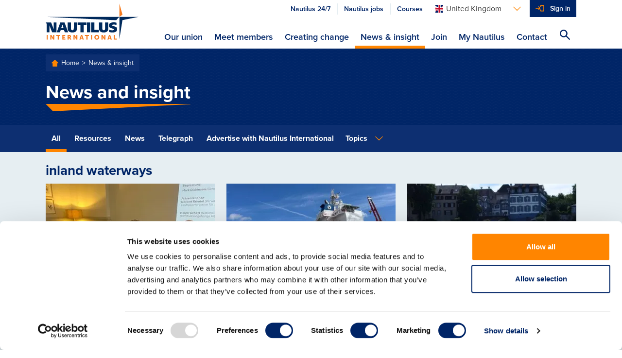

--- FILE ---
content_type: text/html; charset=utf-8
request_url: https://www.nautilusint.org/en/news-insight/?tag=inland%20waterways
body_size: 12543
content:

<!DOCTYPE html>
<html lang="en">
<head>
    <title>News &amp; insight - Nautilus International</title>
    <!-- Favicons-->
        <link rel="apple-touch-icon" sizes="180x180" href="/apple-touch-icon.png">
        <link rel="icon" type="image/png" sizes="32x32" href="/favicon-32x32.png">
        <link rel="icon" type="image/png" sizes="16x16" href="/favicon-16x16.png">

    <link rel="manifest" href="/manifest.json">
    <link rel="mask-icon" href="/safari-pinned-tab.svg" color="#ff8500">
    <meta name="msapplication-TileColor" content="#da532c">
    <meta name="theme-color" content="#ffffff">
    <!--https://blog.kissmetrics.com/open-graph-meta-tags/-->
    <meta property="og:title" content="News &amp; insight - Nautilus International">
    <meta name="twitter:title" content="News &amp; insight - Nautilus International">
    <meta name="title" content="News &amp; insight - Nautilus International">
    <meta property="og:url" content="https://www.nautilusint.org/en/news-insight/">
    <meta name="twitter:card" content="summary">
    <meta name="twitter:url" content="https://www.nautilusint.org/en/news-insight/">

    <meta name="viewport" content="width=device-width, initial-scale=1.0" />
            <meta name="description" content="Keep up to date with everything happening at Nautilus and read our views on maritime issues.">
            <meta property="og:description" content="Keep up to date with everything happening at Nautilus and read our views on maritime issues.">
            <meta name="twitter:description" content="Keep up to date with everything happening at Nautilus and read our views on maritime issues.">
        <!--default to website-->
        <meta property="og:type" content="website">
            <meta property="og:image" content="https://res.cloudinary.com/nautilus-international/image/upload/f_auto,q_auto,dpr_auto,c_fill,w_1200,h_627/v1692714376/ukbc_danny_mcgowan_itf_michal_rozworski _podcast_2022_0194_credit_brad_wakefield_web.jpg">

    <!-- EPiServer Header Resources -->
    
    <!-- Main stylesheet -->
        <link rel="stylesheet" href="/Static/Nautilus/css/style.css?version=2026.1.12.2">
        <!-- Fastest webfont loading in the west :) -->
    <script>
        if (window.localStorage && window.localStorage._tk_cache) {
            document.documentElement.classList.add('wf-active');
            var script = document.createElement('script');
            script.innerHTML = localStorage._tk_cache + ";(function () {var timeout = setTimeout(function () {document.documentElement.classList.remove('wf-active');}, 300); Typekit.load({ async: false, active: function () { clearTimeout(timeout); }});})();";
            document.head.appendChild(script);
        }
        window._tk_onload = function () {
            var req = new XMLHttpRequest()
            req.addEventListener("load", function () {
                window.localStorage._tk_cache = this.responseText;
            });
            req.open("GET", "https://use.typekit.net/rmo8orz.js");
            req.send();
        };
    </script>
    <script async="" src="https://use.typekit.net/rmo8orz.js" onload="Typekit.load({ async: true, loading: window._tk_onload })"></script>

    
    <link href="https://www.nautilusint.org/en/news-insight/" rel="canonical" />
    <link href="https://www.nautilusint.org/en/news-insight/" hreflang="en" rel="alternate" /><link href="https://www.nautilusint.org/ch/nachrichten-einblicke/" hreflang="de" rel="alternate" /><link href="https://www.nautilusint.org/nl/nieuws-achtergrondinfo/" hreflang="nl" rel="alternate" />

<!-- Google Tag Manager -->
<script>(function(w,d,s,l,i){w[l]=w[l]||[];w[l].push({'gtm.start':
new Date().getTime(),event:'gtm.js'});var f=d.getElementsByTagName(s)[0],
j=d.createElement(s),dl=l!='dataLayer'?'&l='+l:'';j.async=true;j.src=
'https://www.googletagmanager.com/gtm.js?id='+i+dl;f.parentNode.insertBefore(j,f);
})(window,document,'script','dataLayer','GTM-MMRZDKB');</script>
<!-- End Google Tag Manager --><script type="text/javascript">var appInsights=window.appInsights||function(config){function t(config){i[config]=function(){var t=arguments;i.queue.push(function(){i[config].apply(i,t)})}}var i={config:config},u=document,e=window,o="script",s="AuthenticatedUserContext",h="start",c="stop",l="Track",a=l+"Event",v=l+"Page",r,f;setTimeout(function(){var t=u.createElement(o);t.src=config.url||"https://js.monitor.azure.com/scripts/a/ai.0.js";u.getElementsByTagName(o)[0].parentNode.appendChild(t)});try{i.cookie=u.cookie}catch(y){}for(i.queue=[],r=["Event","Exception","Metric","PageView","Trace","Dependency"];r.length;)t("track"+r.pop());return t("set"+s),t("clear"+s),t(h+a),t(c+a),t(h+v),t(c+v),t("flush"),config.disableExceptionTracking||(r="onerror",t("_"+r),f=e[r],e[r]=function(config,t,u,e,o){var s=f&&f(config,t,u,e,o);return s!==!0&&i["_"+r](config,t,u,e,o),s}),i}({instrumentationKey:"9850a4d2-6157-4c9d-8e2a-b28c86d5aee0",sdkExtension:"a"});window.appInsights=appInsights;appInsights.queue&&appInsights.queue.length===0&&appInsights.trackPageView();</script></head>
<body data-cloudinary="nautilus-international" data-editmode="False" data-search="/en/search/AutoComplete">

<!-- Google Tag Manager (noscript) -->
<noscript><iframe src="https://www.googletagmanager.com/ns.html?id=GTM-MMRZDKB"
height="0" width="0" style="display:none;visibility:hidden"></iframe></noscript>
<!-- End Google Tag Manager (noscript) -->
        <!-- Current Version: 2026.1.12.2 -->
    
    



<header class="c-site-header">
    <a class="c-skip-links" href="#main-content">Skip to main content</a>
    <div class="o-container">
        <div class="o-layout">
            <div class="o-layout__item c-site-header__bar">
                <a class="c-site-header__logo" href="/en/" >
                            <img src="/Static/Nautilus/img/site-logo.svg" width="192" height="76" alt="Nautilus International Maritime Union" />
                </a>

                <div class="c-site-header__right">
                        <div class="c-site-header__actions">
                            <ul class="o-list-inline c-site-header__quicklinks js-site-header-quicklinks"></ul>



<div class="c-dropdown js-dropdown c-site-header__dropdown">

    <button class="c-dropdown__toggle js-dropdown-toggle c-dropdown__toggle--bare" id="languages-selector" aria-haspopup="true" aria-expanded="false" aria-label="Languages">
        <span class="u-sprite c-icon u-margin-right-tiny">
            <svg viewBox="0 0 1 1">
                <use xlink:href="/Static/Nautilus/img/icons.svg#icon-flag-en"></use>
            </svg>
        </span><span class="c-dropdown__toggle-text">United Kingdom</span><span class="u-sprite c-icon c-dropdown__toggle-icon">
            <svg viewBox="0 0 1 1">
                <use xlink:href="/Static/Nautilus/img/icons.svg#icon-chevron-down"></use>
            </svg>
        </span>
    </button>
    <ul class="c-dropdown__list js-dropdown-list" aria-labelledby="languages-selector">

            <li class="c-dropdown__item">

                <a class="c-dropdown__link" href="/en/ChangeLanguage/?languageId=en" data-qa="languageSelectorButton-en">

                    <span class="u-sprite c-icon u-margin-right-tiny">
                        <svg viewBox="0 0 1 1">
                            <use xlink:href="/Static/Nautilus/img/icons.svg#icon-flag-en"></use>
                        </svg>
                    </span>United Kingdom
                </a>
            </li>
            <li class="c-dropdown__item">

                <a class="c-dropdown__link" href="/en/ChangeLanguage/?languageId=nl" data-qa="languageSelectorButton-nl">

                    <span class="u-sprite c-icon u-margin-right-tiny">
                        <svg viewBox="0 0 1 1">
                            <use xlink:href="/Static/Nautilus/img/icons.svg#icon-flag-nl"></use>
                        </svg>
                    </span>Netherlands
                </a>
            </li>
            <li class="c-dropdown__item">

                <a class="c-dropdown__link" href="/en/ChangeLanguage/?languageId=de" data-qa="languageSelectorButton-ch">

                    <span class="u-sprite c-icon u-margin-right-tiny">
                        <svg viewBox="0 0 1 1">
                            <use xlink:href="/Static/Nautilus/img/icons.svg#icon-flag-ch"></use>
                        </svg>
                    </span>Switzerland
                </a>
            </li>
    </ul>
</div>


                            <button class="c-site-header__actions-item c-site-header__toggle-nav js-toggle-nav" aria-label="Toggle Navigation">
                                <span class="u-sprite c-icon">
                                    <svg viewBox="0 0 1 1">
                                        <use xmlns:xlink="http://www.w3.org/1999/xlink" xlink:href="/Static/Nautilus/img/icons.svg#icon-menu"></use>
                                    </svg>
                                </span>
                            </button>

                            <ul class="o-list-inline c-site-header__account-actions js-site-header-account-actions">
                                    <li class="c-primary-nav__item c-primary-nav__item--no-border js-user-account-action">
                                        <div class="c-primary-nav__actions u-bg-primary-blue">
                                            <a class="c-primary-nav__link c-primary-nav__link--login u-text-white" data-qa="headersigninbutton" href="/en/my-nautilus/sign-in/">Sign in</a>
                                        </div>
                                    </li>
                            </ul>
                        </div>


                    <div class="c-site-header__nav-container js-nav-container">
                        <nav class="c-primary-nav" role="navigation">
                            <ul class="o-list-bare c-primary-nav__list js-primary-nav-list">

                                <!-- Site navigation items -->

                                        <li class="c-primary-nav__item c-primary-nav__item--top ">
                                            <div class="c-primary-nav__actions">

                                                <a class="c-primary-nav__link c-primary-nav__link--top" href="/en/our-union/" accesskey="">
                                                    Our union
                                                </a>

                                                    <span class="u-sprite c-icon c-primary-nav__link-icon c-primary-nav__link-icon--after u-text-primary-orange js-subnav-toggle">
                                                        <svg viewBox="0 0 1 1">
                                                            <use xlink:href="/Static/Nautilus/img/icons.svg#icon-plus"></use>
                                                        </svg>
                                                    </span>
                                            </div>
                                                <div class="c-primary-nav__subnav">
                                                    <div class="o-container">
                                                        <div class="c-primary-nav__subnav-intro">
                                                            <p class="c-heading-charlie c-heading-swoosh u-text-white">Our union</p>
                                                            <p class="u-margin-bottom-none">Nautilus International is an independent, influential, global trade union and professional organisation, committed to delivering high quality, cost-effective services to members, and welfare support to necessitous seafarers, their dependants and other maritime professionals.</p>
                                                        </div>
                                                        <ul class="o-list-bare c-primary-nav__subnav-list">
                                                                    <li class="c-primary-nav__item c-primary-nav__subnav-item">
                                                                        <div class="c-primary-nav__actions">

                                                                            <a class="c-primary-nav__link c-primary-nav__subnav-link" href="/en/our-union/who-we-are/" accesskey="">
                                                                                Who we are
                                                                            </a>
                                                                        </div>
                                                                    </li>
                                                                    <li class="c-primary-nav__item c-primary-nav__subnav-item">
                                                                        <div class="c-primary-nav__actions">

                                                                            <a class="c-primary-nav__link c-primary-nav__subnav-link" href="/en/our-union/what-we-do/" accesskey="">
                                                                                What we do
                                                                            </a>
                                                                        </div>
                                                                    </li>
                                                                    <li class="c-primary-nav__item c-primary-nav__subnav-item">
                                                                        <div class="c-primary-nav__actions">

                                                                            <a class="c-primary-nav__link c-primary-nav__subnav-link" href="/en/our-union/where-we-work/" accesskey="">
                                                                                Where we work
                                                                            </a>
                                                                        </div>
                                                                    </li>
                                                        </ul>
                                                    </div>
                                                </div>
                                        </li>
                                        <li class="c-primary-nav__item c-primary-nav__item--top ">
                                            <div class="c-primary-nav__actions">

                                                <a class="c-primary-nav__link c-primary-nav__link--top" href="/en/meet-members/" accesskey="">
                                                    Meet members
                                                </a>

                                            </div>
                                        </li>
                                        <li class="c-primary-nav__item c-primary-nav__item--top ">
                                            <div class="c-primary-nav__actions">

                                                <a class="c-primary-nav__link c-primary-nav__link--top" href="/en/creating-change/" accesskey="">
                                                    Creating change
                                                </a>

                                                    <span class="u-sprite c-icon c-primary-nav__link-icon c-primary-nav__link-icon--after u-text-primary-orange js-subnav-toggle">
                                                        <svg viewBox="0 0 1 1">
                                                            <use xlink:href="/Static/Nautilus/img/icons.svg#icon-plus"></use>
                                                        </svg>
                                                    </span>
                                            </div>
                                                <div class="c-primary-nav__subnav">
                                                    <div class="o-container">
                                                        <div class="c-primary-nav__subnav-intro">
                                                            <p class="c-heading-charlie c-heading-swoosh u-text-white">Creating change</p>
                                                            <p class="u-margin-bottom-none">Nautilus works with members, the maritime community, national governments and international agencies to create change, which improves the lives of maritime professionals.</p>
                                                        </div>
                                                        <ul class="o-list-bare c-primary-nav__subnav-list">
                                                                    <li class="c-primary-nav__item c-primary-nav__subnav-item">
                                                                        <div class="c-primary-nav__actions">

                                                                            <a class="c-primary-nav__link c-primary-nav__subnav-link" href="/en/creating-change/campaigns/" accesskey="">
                                                                                Campaigns
                                                                            </a>
                                                                        </div>
                                                                    </li>
                                                                    <li class="c-primary-nav__item c-primary-nav__subnav-item">
                                                                        <div class="c-primary-nav__actions">

                                                                            <a class="c-primary-nav__link c-primary-nav__subnav-link" href="/en/creating-change/get-involved/" accesskey="">
                                                                                Get involved
                                                                            </a>
                                                                        </div>
                                                                    </li>
                                                                    <li class="c-primary-nav__item c-primary-nav__subnav-item">
                                                                        <div class="c-primary-nav__actions">

                                                                            <a class="c-primary-nav__link c-primary-nav__subnav-link" href="/en/creating-change/events/" accesskey="">
                                                                                Events
                                                                            </a>
                                                                        </div>
                                                                    </li>
                                                        </ul>
                                                    </div>
                                                </div>
                                        </li>
                                        <li class="c-primary-nav__item c-primary-nav__item--top is-active">
                                            <div class="c-primary-nav__actions">

                                                <a class="c-primary-nav__link c-primary-nav__link--top" href="/en/news-insight/" accesskey="">
                                                    News &amp; insight
                                                </a>

                                                    <span class="u-sprite c-icon c-primary-nav__link-icon c-primary-nav__link-icon--after u-text-primary-orange js-subnav-toggle">
                                                        <svg viewBox="0 0 1 1">
                                                            <use xlink:href="/Static/Nautilus/img/icons.svg#icon-plus"></use>
                                                        </svg>
                                                    </span>
                                            </div>
                                                <div class="c-primary-nav__subnav">
                                                    <div class="o-container">
                                                        <div class="c-primary-nav__subnav-intro">
                                                            <p class="c-heading-charlie c-heading-swoosh u-text-white">News &amp; insight</p>
                                                            <p class="u-margin-bottom-none">Keep up to date with everything happening at Nautilus and read our views on maritime issues.</p>
                                                        </div>
                                                        <ul class="o-list-bare c-primary-nav__subnav-list">
                                                                    <li class="c-primary-nav__item c-primary-nav__subnav-item">
                                                                        <div class="c-primary-nav__actions">

                                                                            <a class="c-primary-nav__link c-primary-nav__subnav-link" href="/en/news-insight/news/" accesskey="">
                                                                                News
                                                                            </a>
                                                                        </div>
                                                                    </li>
                                                                    <li class="c-primary-nav__item c-primary-nav__subnav-item">
                                                                        <div class="c-primary-nav__actions">

                                                                            <a class="c-primary-nav__link c-primary-nav__subnav-link" href="/en/news-insight/telegraph/" accesskey="">
                                                                                Telegraph
                                                                            </a>
                                                                        </div>
                                                                    </li>
                                                                    <li class="c-primary-nav__item c-primary-nav__subnav-item">
                                                                        <div class="c-primary-nav__actions">

                                                                            <a class="c-primary-nav__link c-primary-nav__subnav-link" href="/en/news-insight/resources/" accesskey="">
                                                                                Resources
                                                                            </a>
                                                                        </div>
                                                                    </li>
                                                                    <li class="c-primary-nav__item c-primary-nav__subnav-item">
                                                                        <div class="c-primary-nav__actions">

                                                                            <a class="c-primary-nav__link c-primary-nav__subnav-link" href="/en/news-insight/letters-to-the-editor/" accesskey="">
                                                                                Letters to the editor
                                                                            </a>
                                                                        </div>
                                                                    </li>
                                                                    <li class="c-primary-nav__item c-primary-nav__subnav-item">
                                                                        <div class="c-primary-nav__actions">

                                                                            <a class="c-primary-nav__link c-primary-nav__subnav-link" href="/en/news-insight/book-reviews/" accesskey="">
                                                                                Book reviews
                                                                            </a>
                                                                        </div>
                                                                    </li>
                                                                    <li class="c-primary-nav__item c-primary-nav__subnav-item">
                                                                        <div class="c-primary-nav__actions">

                                                                            <a class="c-primary-nav__link c-primary-nav__subnav-link" href="/en/news-insight/ships-of-the-past/" accesskey="">
                                                                                Ships of the past
                                                                            </a>
                                                                        </div>
                                                                    </li>
                                                                    <li class="c-primary-nav__item c-primary-nav__subnav-item">
                                                                        <div class="c-primary-nav__actions">

                                                                            <a class="c-primary-nav__link c-primary-nav__subnav-link" href="/en/news-insight/advertise-with-nautilus-international/" accesskey="">
                                                                                Advertise with Nautilus International
                                                                            </a>
                                                                        </div>
                                                                    </li>
                                                        </ul>
                                                    </div>
                                                </div>
                                        </li>
                                        <li class="c-primary-nav__item c-primary-nav__item--top ">
                                            <div class="c-primary-nav__actions">

                                                <a class="c-primary-nav__link c-primary-nav__link--top" href="/en/join/" accesskey="">
                                                    Join
                                                </a>

                                                    <span class="u-sprite c-icon c-primary-nav__link-icon c-primary-nav__link-icon--after u-text-primary-orange js-subnav-toggle">
                                                        <svg viewBox="0 0 1 1">
                                                            <use xlink:href="/Static/Nautilus/img/icons.svg#icon-plus"></use>
                                                        </svg>
                                                    </span>
                                            </div>
                                                <div class="c-primary-nav__subnav">
                                                    <div class="o-container">
                                                        <div class="c-primary-nav__subnav-intro">
                                                            <p class="c-heading-charlie c-heading-swoosh u-text-white">Join</p>
                                                            <p class="u-margin-bottom-none">If you are a maritime professional, we are the specialist trade union and professional organisation for you.</p>
                                                        </div>
                                                        <ul class="o-list-bare c-primary-nav__subnav-list">
                                                                    <li class="c-primary-nav__item c-primary-nav__subnav-item">
                                                                        <div class="c-primary-nav__actions">

                                                                            <a class="c-primary-nav__link c-primary-nav__subnav-link" href="/en/join/join-online/" accesskey="">
                                                                                Join online
                                                                            </a>
                                                                        </div>
                                                                    </li>
                                                                    <li class="c-primary-nav__item c-primary-nav__subnav-item">
                                                                        <div class="c-primary-nav__actions">

                                                                            <a class="c-primary-nav__link c-primary-nav__subnav-link" href="/en/join/why-join/" accesskey="">
                                                                                Why join?
                                                                            </a>
                                                                        </div>
                                                                    </li>
                                                        </ul>
                                                    </div>
                                                </div>
                                        </li>
                                        <li class="c-primary-nav__item c-primary-nav__item--top ">
                                            <div class="c-primary-nav__actions">

                                                <a class="c-primary-nav__link c-primary-nav__link--top" href="/en/my-nautilus/" accesskey="">
                                                    My Nautilus
                                                </a>

                                                    <span class="u-sprite c-icon c-primary-nav__link-icon c-primary-nav__link-icon--after u-text-primary-orange js-subnav-toggle">
                                                        <svg viewBox="0 0 1 1">
                                                            <use xlink:href="/Static/Nautilus/img/icons.svg#icon-plus"></use>
                                                        </svg>
                                                    </span>
                                            </div>
                                                <div class="c-primary-nav__subnav">
                                                    <div class="o-container">
                                                        <div class="c-primary-nav__subnav-intro">
                                                            <p class="c-heading-charlie c-heading-swoosh u-text-white">My Nautilus</p>
                                                            <p class="u-margin-bottom-none">Login to your member area to update your details, find your organiser and much more.</p>
                                                        </div>
                                                        <ul class="o-list-bare c-primary-nav__subnav-list">
                                                                    <li class="c-primary-nav__item c-primary-nav__subnav-item">
                                                                        <div class="c-primary-nav__actions">

                                                                            <a class="c-primary-nav__link c-primary-nav__subnav-link" href="/en/my-nautilus/uk-branch-conference/" accesskey="">
                                                                                UK Branch Conference
                                                                            </a>
                                                                        </div>
                                                                    </li>
                                                                    <li class="c-primary-nav__item c-primary-nav__subnav-item">
                                                                        <div class="c-primary-nav__actions">

                                                                            <a class="c-primary-nav__link c-primary-nav__subnav-link" href="/en/my-nautilus/support-at-work/" accesskey="">
                                                                                Support at work
                                                                            </a>
                                                                        </div>
                                                                    </li>
                                                                    <li class="c-primary-nav__item c-primary-nav__subnav-item">
                                                                        <div class="c-primary-nav__actions">

                                                                            <a class="c-primary-nav__link c-primary-nav__subnav-link" href="/en/my-nautilus/nautilus-plus/" accesskey="">
                                                                                Nautilus Plus
                                                                            </a>
                                                                        </div>
                                                                    </li>
                                                                    <li class="c-primary-nav__item c-primary-nav__subnav-item">
                                                                        <div class="c-primary-nav__actions">

                                                                            <a class="c-primary-nav__link c-primary-nav__subnav-link" href="/en/my-nautilus/lay-reps/" accesskey="">
                                                                                Lay reps
                                                                            </a>
                                                                        </div>
                                                                    </li>
                                                                    <li class="c-primary-nav__item c-primary-nav__subnav-item">
                                                                        <div class="c-primary-nav__actions">

                                                                            <a class="c-primary-nav__link c-primary-nav__subnav-link" href="/en/my-nautilus/member-resources/" accesskey="">
                                                                                Member resources
                                                                            </a>
                                                                        </div>
                                                                    </li>
                                                                    <li class="c-primary-nav__item c-primary-nav__subnav-item">
                                                                        <div class="c-primary-nav__actions">

                                                                            <a class="c-primary-nav__link c-primary-nav__subnav-link" href="/en/my-nautilus/nautilus-elections/" accesskey="">
                                                                                Nautilus elections
                                                                            </a>
                                                                        </div>
                                                                    </li>
                                                                    <li class="c-primary-nav__item c-primary-nav__subnav-item">
                                                                        <div class="c-primary-nav__actions">

                                                                            <a class="c-primary-nav__link c-primary-nav__subnav-link" href="/en/my-nautilus/legal/" accesskey="">
                                                                                Legal
                                                                            </a>
                                                                        </div>
                                                                    </li>
                                                        </ul>
                                                    </div>
                                                </div>
                                        </li>
                                        <li class="c-primary-nav__item c-primary-nav__item--top ">
                                            <div class="c-primary-nav__actions">

                                                <a class="c-primary-nav__link c-primary-nav__link--top" href="/en/contact/" accesskey="">
                                                    Contact
                                                </a>

                                            </div>
                                        </li>

                                <li class="c-primary-nav__item js-navigation-quicklinks">
                                    <div class="c-primary-nav__actions">
                                            <a class="c-primary-nav__link c-primary-nav__link--half u-text-primary-blue"
                                               href="/link/2ddaf7270be4497f86b344cc0d93d885.aspx?epslanguage=en">
                                                Nautilus 24/7
                                            </a>
                                                                                    <a class="c-primary-nav__link c-primary-nav__link--half u-text-primary-blue"
                                               href="/link/70b11fc3d6ba4e68abc006ba07cb0b0c.aspx">
                                                Nautilus jobs
                                            </a>
                                                                                    <a class="c-primary-nav__link c-primary-nav__link--half u-text-primary-blue"
                                               href="/link/60c34de6839d4e5e9e02a8bc60b0115b.aspx">
                                                Courses
                                            </a>
                                    </div>
                                </li>

                            </ul>
                        </nav>
                    </div>

                    <button class="c-site-header__actions-item c-site-header__search js-toggle-search js-search-icon" aria-label="Search Website">
                        <span class="u-sprite c-icon">
                            <svg viewBox="0 0 1 1">
                                <use xmlns:xlink="http://www.w3.org/1999/xlink" xlink:href="/Static/Nautilus/img/icons.svg#icon-search"></use>
                            </svg>
                        </span>
                    </button>
                </div>

            </div>

        </div>
    </div>
</header>
<!-- Global search input field-->
<div class="c-site-search c-site-search--global js-global-search">
    <div class="o-container o-container--relative">
        <div class="o-layout">
            <div class="o-layout__item">
                <form class="js-site-search" id="" method="" action="/en/search/" autocomplete="off">
                    <input class="c-form-input c-form-input--invert c-form-input--global-search u-margin-bottom-none js-site-search-input" id="searchQuery" name="searchQuery" type="text" value="" />
                    <!-- Autocomplete results-->
                    <ul class="c-autocomplete c-autocomplete--global o-list-block js-site-search-autocomplete"></ul>
                </form>
            </div>
        </div>
    </div>
</div>

    <main class="site-content u-bg-light-blue" id="main-content">
        

<div class="c-page-header u-bg-pattern">
    <div class="o-container">
        <div class="o-layout">

    <div class="o-layout__item">
        <div class="c-breadcrumbs">
                        <a class="c-breadcrumbs__link" href="/en/">
                            Home
                        </a>
                        <a class="c-breadcrumbs__link" href="/en/news-insight/">
                            News &amp; insight
                        </a>
        </div>
    </div>

                <div class="o-layout__item">
                    <h1 class="c-page-header__title c-heading-swoosh">News and insight</h1>
                </div>
        </div>
    </div>
</div>
<div class="c-secondary-nav u-margin-bottom">



<div class="o-container">
    <div class="o-layout c-secondary-nav__inner">
        <div class="o-layout__item c-secondary-nav__filters u-width-12-col@medium">
                <div class="c-dropdown js-dropdown c-dropdown--full@small c-dropdown--list@medium c-secondary-nav__dropdown">
                    <button class="c-dropdown__toggle js-dropdown-toggle" id="dropdown-filter" aria-haspopup="true" aria-expanded="false">
                        <span class="c-dropdown__toggle-text">All</span><span class="u-sprite c-icon c-dropdown__toggle-icon">
                            <svg viewBox="0 0 1 1">
                                <use xlink:href="/Static/Nautilus/img/icons.svg#icon-chevron-down"></use>
                            </svg>
                        </span>
                    </button>
                    <ul class="c-dropdown__list js-dropdown-list" aria-labelledby="dropdown-filter">
                                    <li class="c-dropdown__item is-active"><a class="c-dropdown__link" href="/en/news-insight/">All</a></li>
                                    <li class="c-dropdown__item "><a class="c-dropdown__link" href="/en/news-insight/resources/">Resources</a></li>
                                    <li class="c-dropdown__item "><a class="c-dropdown__link" href="/en/news-insight/news/">News</a></li>
                                    <li class="c-dropdown__item "><a class="c-dropdown__link" href="/en/news-insight/telegraph/">Telegraph</a></li>
                                    <li class="c-dropdown__item "><a class="c-dropdown__link" href="/en/news-insight/advertise-with-nautilus-international/">Advertise with Nautilus International</a></li>
                    </ul>
                </div>
                            <div class="c-dropdown js-dropdown c-dropdown--full@small c-dropdown--blend@medium c-secondary-nav__dropdown ">
                    <button class="c-dropdown__toggle js-dropdown-toggle" id="dropdown-topics" aria-haspopup="true" aria-expanded="false">
                        <span class="c-dropdown__toggle-text">
Topics                        </span>
                        <span class="u-sprite c-icon c-dropdown__toggle-icon">
                            <svg viewBox="0 0 1 1">
                                <use xlink:href="/Static/Nautilus/img/icons.svg#icon-chevron-down"></use>
                            </svg>
                        </span>
                    </button>
                    <ul class="c-dropdown__list js-dropdown-list" aria-labelledby="dropdown-topics">
                            <li class="c-dropdown__item"><a class="c-dropdown__link" href="/en/news-insight/">Topics</a></li>
                            <li class="c-dropdown__item"><a class="c-dropdown__link" href="/en/news-insight/?topic=Campaigning">Campaigning</a></li>
                            <li class="c-dropdown__item"><a class="c-dropdown__link" href="/en/news-insight/?topic=Careers">Careers</a></li>
                            <li class="c-dropdown__item"><a class="c-dropdown__link" href="/en/news-insight/?topic=Colleges">Colleges</a></li>
                            <li class="c-dropdown__item"><a class="c-dropdown__link" href="/en/news-insight/?topic=Community">Community</a></li>
                            <li class="c-dropdown__item"><a class="c-dropdown__link" href="/en/news-insight/?topic=Education and training">Education and training</a></li>
                            <li class="c-dropdown__item"><a class="c-dropdown__link" href="/en/news-insight/?topic=Environment">Environment</a></li>
                            <li class="c-dropdown__item"><a class="c-dropdown__link" href="/en/news-insight/?topic=Equality">Equality</a></li>
                            <li class="c-dropdown__item"><a class="c-dropdown__link" href="/en/news-insight/?topic=Federation">Federation</a></li>
                            <li class="c-dropdown__item"><a class="c-dropdown__link" href="/en/news-insight/?topic=General secretary message">General secretary message</a></li>
                            <li class="c-dropdown__item"><a class="c-dropdown__link" href="/en/news-insight/?topic=Government">Government</a></li>
                            <li class="c-dropdown__item"><a class="c-dropdown__link" href="/en/news-insight/?topic=Health and safety">Health and safety</a></li>
                            <li class="c-dropdown__item"><a class="c-dropdown__link" href="/en/news-insight/?topic=History">History</a></li>
                            <li class="c-dropdown__item"><a class="c-dropdown__link" href="/en/news-insight/?topic=Industrial">Industrial</a></li>
                            <li class="c-dropdown__item"><a class="c-dropdown__link" href="/en/news-insight/?topic=International">International</a></li>
                            <li class="c-dropdown__item"><a class="c-dropdown__link" href="/en/news-insight/?topic=Law">Law</a></li>
                            <li class="c-dropdown__item"><a class="c-dropdown__link" href="/en/news-insight/?topic=Members at work">Members at work</a></li>
                            <li class="c-dropdown__item"><a class="c-dropdown__link" href="/en/news-insight/?topic=Nautilus news">Nautilus news</a></li>
                            <li class="c-dropdown__item"><a class="c-dropdown__link" href="/en/news-insight/?topic=Nautilus partnerships">Nautilus partnerships</a></li>
                            <li class="c-dropdown__item"><a class="c-dropdown__link" href="/en/news-insight/?topic=Netherlands">Netherlands</a></li>
                            <li class="c-dropdown__item"><a class="c-dropdown__link" href="/en/news-insight/?topic=Open days">Open days</a></li>
                            <li class="c-dropdown__item"><a class="c-dropdown__link" href="/en/news-insight/?topic=Opinion">Opinion</a></li>
                            <li class="c-dropdown__item"><a class="c-dropdown__link" href="/en/news-insight/?topic=Organising">Organising</a></li>
                            <li class="c-dropdown__item"><a class="c-dropdown__link" href="/en/news-insight/?topic=Podcasts from Nautilus">Podcasts from Nautilus</a></li>
                            <li class="c-dropdown__item"><a class="c-dropdown__link" href="/en/news-insight/?topic=Sponsored content">Sponsored content</a></li>
                            <li class="c-dropdown__item"><a class="c-dropdown__link" href="/en/news-insight/?topic=Switzerland">Switzerland</a></li>
                            <li class="c-dropdown__item"><a class="c-dropdown__link" href="/en/news-insight/?topic=Technology">Technology</a></li>
                            <li class="c-dropdown__item"><a class="c-dropdown__link" href="/en/news-insight/?topic=Ukraine">Ukraine</a></li>
                            <li class="c-dropdown__item"><a class="c-dropdown__link" href="/en/news-insight/?topic=United Kingdom">United Kingdom</a></li>
                            <li class="c-dropdown__item"><a class="c-dropdown__link" href="/en/news-insight/?topic=Welfare">Welfare</a></li>
                    </ul>
                </div>
        </div>

    </div>
</div>

</div>
<div class="o-container">
    


<div class="o-container">

            <section class="u-margin-bottom-small">
            <div class="o-layout">
                <div class="o-layout__item">
                        <h2 class="c-heading-charlie u-text-primary-blue u-margin-bottom-small">inland waterways</h2>
                </div>
            </div>
            <div class="o-layout o-layout--flex js-cards-container">
                

<a class="c-card u-margin-bottom o-layout__item u-width-4-col@medium" href="/en/news-insight/telegraph/nautilus-seminar-in-basel-inland-waterway-job-trends-problems-and-opportunities/" data-epi-block-id="24832"
   >
    <div class="c-card__image" data-src="/globalassets/news-by-topic/switzerland/nautilus_seminar_basel_panel_2025_web_news.jpg" data-version="1760018572">
            </div>
    <div class="c-card__body">
            <span class="c-text-smallprint u-text-primary-orange">Industrial</span>
        <h3 class="c-card__title">Nautilus seminar in Basel: inland waterway job trends, problems, and opportunities</h3>
        <ul class="o-list-inline o-list-inline--narrow c-card__meta">
            <li class="o-list-inline__item"><span class="c-text-smallprint u-text-medium-grey">Telegraph</span></li>
            <li class="o-list-inline__item">
                <span class="c-text-smallprint u-text-medium-grey">
                    <span class="u-sprite c-icon u-margin-right-tiny">
                        <svg viewBox="0 0 1 1">
                            <use xlink:href="/Static/Nautilus/img/icons.svg#icon-clock"></use>
                        </svg>
                    </span>
                    09 October 2025
                </span>
            </li>
        </ul>
    </div>
</a>


<a class="c-card u-margin-bottom o-layout__item u-width-4-col@medium" href="/en/news-insight/telegraph/is-the-future-of-maritime-electrically-charged/" data-epi-block-id="24281"
   >
    <div class="c-card__image" data-src="/globalassets/news-by-topic/equality/electric-vessels/six_zespacks_in_mobile_shorepower_operation_for_docked_cargow_coaster_credit_zes_web.jpg" data-version="1751032981">
            </div>
    <div class="c-card__body">
            <span class="c-text-smallprint u-text-primary-orange">Environment</span>
        <h3 class="c-card__title">Is the future  of maritime electrically charged?</h3>
        <ul class="o-list-inline o-list-inline--narrow c-card__meta">
            <li class="o-list-inline__item"><span class="c-text-smallprint u-text-medium-grey">Telegraph</span></li>
            <li class="o-list-inline__item">
                <span class="c-text-smallprint u-text-medium-grey">
                    <span class="u-sprite c-icon u-margin-right-tiny">
                        <svg viewBox="0 0 1 1">
                            <use xlink:href="/Static/Nautilus/img/icons.svg#icon-clock"></use>
                        </svg>
                    </span>
                    27 June 2025
                </span>
            </li>
        </ul>
    </div>
</a>


<a class="c-card u-margin-bottom o-layout__item u-width-4-col@medium" href="/en/news-insight/news/celebrating-100-years-of-the-swiss-rhine-boatmasters-licence/" data-epi-block-id="23375" 
    >
    <div class="c-card__image" data-src="/globalassets/news-by-topic/history/boat_on_the_rhine_with_swiss_flag_panoramio_wikimedia_commons_web.jpg" data-version="1735575641">
    </div>
    <div class="c-card__body">
            <span class="c-text-smallprint u-text-primary-orange">Community</span>
        <h3 class="c-card__title">Celebrating 100 years of the Swiss Rhine boatmaster&#39;s licence</h3>
        <ul class="o-list-inline o-list-inline--narrow c-card__meta">
            <li class="o-list-inline__item"><span class="c-text-smallprint u-text-medium-grey">News</span></li>
            <li class="o-list-inline__item">
                <span class="c-text-smallprint u-text-medium-grey">                    
                    <span class="u-sprite c-icon u-margin-right-tiny">
                        <svg viewBox="0 0 1 1">
                            <use xlink:href="/Static/Nautilus/img/icons.svg#icon-clock"></use>
                        </svg>
                    </span>
                    30 December 2024
                </span>
            </li>
        </ul>
    </div>
</a>


<a class="c-card u-margin-bottom o-layout__item u-width-4-col@medium" href="/en/news-insight/telegraph/nautilus-protects-health-insurance-for-the-families-of-swiss-inland-waterways-crew/" data-epi-block-id="23324"
   >
    <div class="c-card__image" data-src="/globalassets/news-by-topic/switzerland/rhine-river-germany-3453860-pixabay-web.jpg" data-version="1669731219">
            </div>
    <div class="c-card__body">
            <span class="c-text-smallprint u-text-primary-orange">Switzerland</span>
        <h3 class="c-card__title">Nautilus protects health insurance for the families of Swiss inland waterways crew</h3>
        <ul class="o-list-inline o-list-inline--narrow c-card__meta">
            <li class="o-list-inline__item"><span class="c-text-smallprint u-text-medium-grey">Telegraph</span></li>
            <li class="o-list-inline__item">
                <span class="c-text-smallprint u-text-medium-grey">
                    <span class="u-sprite c-icon u-margin-right-tiny">
                        <svg viewBox="0 0 1 1">
                            <use xlink:href="/Static/Nautilus/img/icons.svg#icon-clock"></use>
                        </svg>
                    </span>
                    13 December 2024
                </span>
            </li>
        </ul>
    </div>
</a>


<a class="c-card u-margin-bottom o-layout__item u-width-4-col@medium" href="/en/news-insight/news/degassing-ban-for-inland-waterways/" data-epi-block-id="22715" 
    >
    <div class="c-card__image" data-src="/globalassets/news-by-topic/international/inland_tanker_general_image_ilt_web.jpg" data-version="1726152918">
    </div>
    <div class="c-card__body">
            <span class="c-text-smallprint u-text-primary-orange">International</span>
        <h3 class="c-card__title">Degassing ban for inland waterways</h3>
        <ul class="o-list-inline o-list-inline--narrow c-card__meta">
            <li class="o-list-inline__item"><span class="c-text-smallprint u-text-medium-grey">News</span></li>
            <li class="o-list-inline__item">
                <span class="c-text-smallprint u-text-medium-grey">                    
                    <span class="u-sprite c-icon u-margin-right-tiny">
                        <svg viewBox="0 0 1 1">
                            <use xlink:href="/Static/Nautilus/img/icons.svg#icon-clock"></use>
                        </svg>
                    </span>
                    12 September 2024
                </span>
            </li>
        </ul>
    </div>
</a>


<a class="c-card u-margin-bottom o-layout__item u-width-4-col@medium" href="/en/news-insight/telegraph/etf-update-our-priorities-in-a-post-election-europe/" data-epi-block-id="22302"
   >
    <div class="c-card__image" data-src="/globalassets/news-by-topic/international/josef_maurer_etf_web.jpg" data-version="1719309271">
            </div>
    <div class="c-card__body">
            <span class="c-text-smallprint u-text-primary-orange">International</span>
        <h3 class="c-card__title">ETF update: our priorities in a post-election Europe</h3>
        <ul class="o-list-inline o-list-inline--narrow c-card__meta">
            <li class="o-list-inline__item"><span class="c-text-smallprint u-text-medium-grey">Telegraph</span></li>
            <li class="o-list-inline__item">
                <span class="c-text-smallprint u-text-medium-grey">
                    <span class="u-sprite c-icon u-margin-right-tiny">
                        <svg viewBox="0 0 1 1">
                            <use xlink:href="/Static/Nautilus/img/icons.svg#icon-clock"></use>
                        </svg>
                    </span>
                    25 June 2024
                </span>
            </li>
        </ul>
    </div>
</a>


<a class="c-card u-margin-bottom o-layout__item u-width-4-col@medium" href="/en/news-insight/news/have-your-say-on-inland-waterway-crewing-rules/" data-epi-block-id="22204" 
    >
    <div class="c-card__image" data-src="/globalassets/news-by-topic/switzerland/inland_navigation_europe_nautilus_international_2015_web_news.jpg" data-version="1718184148">
    </div>
    <div class="c-card__body">
            <span class="c-text-smallprint u-text-primary-orange">Health and safety</span>
        <h3 class="c-card__title">Have your say on inland waterway crewing rules</h3>
        <ul class="o-list-inline o-list-inline--narrow c-card__meta">
            <li class="o-list-inline__item"><span class="c-text-smallprint u-text-medium-grey">News</span></li>
            <li class="o-list-inline__item">
                <span class="c-text-smallprint u-text-medium-grey">                    
                    <span class="u-sprite c-icon u-margin-right-tiny">
                        <svg viewBox="0 0 1 1">
                            <use xlink:href="/Static/Nautilus/img/icons.svg#icon-clock"></use>
                        </svg>
                    </span>
                    12 June 2024
                </span>
            </li>
        </ul>
    </div>
</a>


<a class="c-card u-margin-bottom o-layout__item u-width-4-col@medium" href="/en/news-insight/telegraph/safeguarding-your-rights-tips-for-inland-waterways-workers/" data-epi-block-id="22159"
   >
    <div class="c-card__image" data-src="/globalassets/news-by-topic/industrial/inland_navigation_riverview_web_news.jpg" data-version="1717760706">
            </div>
    <div class="c-card__body">
            <span class="c-text-smallprint u-text-primary-orange">Members at work</span>
        <h3 class="c-card__title">Safeguarding your rights: tips for inland waterways workers</h3>
        <ul class="o-list-inline o-list-inline--narrow c-card__meta">
            <li class="o-list-inline__item"><span class="c-text-smallprint u-text-medium-grey">Telegraph</span></li>
            <li class="o-list-inline__item">
                <span class="c-text-smallprint u-text-medium-grey">
                    <span class="u-sprite c-icon u-margin-right-tiny">
                        <svg viewBox="0 0 1 1">
                            <use xlink:href="/Static/Nautilus/img/icons.svg#icon-clock"></use>
                        </svg>
                    </span>
                    07 June 2024
                </span>
            </li>
        </ul>
    </div>
</a>


<a class="c-card u-margin-bottom o-layout__item u-width-4-col@medium" href="/en/news-insight/telegraph/huge-pension-boost-for-swiss-seafarers/" data-epi-block-id="21575"
   >
    <div class="c-card__image" data-src="/globalassets/news-by-topic/switzerland/pension_vote_switzerland_credit_sgb_web.jpg" data-version="1709917015">
            </div>
    <div class="c-card__body">
            <span class="c-text-smallprint u-text-primary-orange">Switzerland</span>
        <h3 class="c-card__title">Huge pension boost for Swiss seafarers</h3>
        <ul class="o-list-inline o-list-inline--narrow c-card__meta">
            <li class="o-list-inline__item"><span class="c-text-smallprint u-text-medium-grey">Telegraph</span></li>
            <li class="o-list-inline__item">
                <span class="c-text-smallprint u-text-medium-grey">
                    <span class="u-sprite c-icon u-margin-right-tiny">
                        <svg viewBox="0 0 1 1">
                            <use xlink:href="/Static/Nautilus/img/icons.svg#icon-clock"></use>
                        </svg>
                    </span>
                    08 March 2024
                </span>
            </li>
        </ul>
    </div>
</a>


<a class="c-card u-margin-bottom o-layout__item u-width-4-col@medium" href="/en/news-insight/telegraph/inland-waterways-a-key-moment-for-workers-rights/" data-epi-block-id="21044"
   >
    <div class="c-card__image" data-src="/globalassets/news-by-topic/international/wcms_903004_ilo_web.jpg" data-version="1702311747">
            </div>
    <div class="c-card__body">
            <span class="c-text-smallprint u-text-primary-orange">International</span>
        <h3 class="c-card__title">Inland waterways: a key moment for workers&#39; rights</h3>
        <ul class="o-list-inline o-list-inline--narrow c-card__meta">
            <li class="o-list-inline__item"><span class="c-text-smallprint u-text-medium-grey">Telegraph</span></li>
            <li class="o-list-inline__item">
                <span class="c-text-smallprint u-text-medium-grey">
                    <span class="u-sprite c-icon u-margin-right-tiny">
                        <svg viewBox="0 0 1 1">
                            <use xlink:href="/Static/Nautilus/img/icons.svg#icon-clock"></use>
                        </svg>
                    </span>
                    11 December 2023
                </span>
            </li>
        </ul>
    </div>
</a>


<a class="c-card u-margin-bottom o-layout__item u-width-4-col@medium" href="/en/news-insight/telegraph/nautilus-council-member-harald-ludwig-on-his-inland-waterways-experience-as-a-rhine-master/" data-epi-block-id="20389"
   >
    <div class="c-card__image" data-src="/globalassets/news-by-topic/members-at-work/harald_ludwig_2023_web.jpg" data-version="1696345385">
            </div>
    <div class="c-card__body">
            <span class="c-text-smallprint u-text-primary-orange">Members at work</span>
        <h3 class="c-card__title">Master Harald Ludwig on his inland waterways experience</h3>
        <ul class="o-list-inline o-list-inline--narrow c-card__meta">
            <li class="o-list-inline__item"><span class="c-text-smallprint u-text-medium-grey">Telegraph</span></li>
            <li class="o-list-inline__item">
                <span class="c-text-smallprint u-text-medium-grey">
                    <span class="u-sprite c-icon u-margin-right-tiny">
                        <svg viewBox="0 0 1 1">
                            <use xlink:href="/Static/Nautilus/img/icons.svg#icon-clock"></use>
                        </svg>
                    </span>
                    03 October 2023
                </span>
            </li>
        </ul>
    </div>
</a>


<a class="c-card u-margin-bottom o-layout__item u-width-4-col@medium" href="/en/news-insight/telegraph/etf-update-union-input-helps-move-inland-crewing-standard-to-next-stage/" data-epi-block-id="19377"
   >
    <div class="c-card__image" data-src="/globalassets/news-by-topic/features/etf/rhine_barge_credit_thomas_g_pixabay_web.jpg" data-version="1682095813">
            </div>
    <div class="c-card__body">
            <span class="c-text-smallprint u-text-primary-orange">Industrial</span>
        <h3 class="c-card__title">ETF update: union input helps move inland crewing standard to next stage</h3>
        <ul class="o-list-inline o-list-inline--narrow c-card__meta">
            <li class="o-list-inline__item"><span class="c-text-smallprint u-text-medium-grey">Telegraph</span></li>
            <li class="o-list-inline__item">
                <span class="c-text-smallprint u-text-medium-grey">
                    <span class="u-sprite c-icon u-margin-right-tiny">
                        <svg viewBox="0 0 1 1">
                            <use xlink:href="/Static/Nautilus/img/icons.svg#icon-clock"></use>
                        </svg>
                    </span>
                    21 April 2023
                </span>
            </li>
        </ul>
    </div>
</a>


<a class="c-card u-margin-bottom o-layout__item u-width-4-col@medium" href="/en/news-insight/telegraph/rivercruise-report-the-ongoing-threat-of-sexual-harassment-onboard/" data-epi-block-id="18846"
   >
    <div class="c-card__image" data-src="/globalassets/news-by-topic/equality/itf_inland_navigation_conference-2022_rivercruise_1099048_web.jpg" data-version="1676300304">
            </div>
    <div class="c-card__body">
            <span class="c-text-smallprint u-text-primary-orange">Equality</span>
        <h3 class="c-card__title">Rivercruise report: the ongoing threat of sexual harassment onboard</h3>
        <ul class="o-list-inline o-list-inline--narrow c-card__meta">
            <li class="o-list-inline__item"><span class="c-text-smallprint u-text-medium-grey">Telegraph</span></li>
            <li class="o-list-inline__item">
                <span class="c-text-smallprint u-text-medium-grey">
                    <span class="u-sprite c-icon u-margin-right-tiny">
                        <svg viewBox="0 0 1 1">
                            <use xlink:href="/Static/Nautilus/img/icons.svg#icon-clock"></use>
                        </svg>
                    </span>
                    10 February 2023
                </span>
            </li>
        </ul>
    </div>
</a>


<a class="c-card u-margin-bottom o-layout__item u-width-4-col@medium" href="/en/news-insight/news/new-manning-rules-being-considered-for-vessels-working-european-waterways/" data-epi-block-id="18261" 
    >
    <div class="c-card__image" data-src="/globalassets/news-by-topic/switzerland/rhine-river-germany-3453860-pixabay-web.jpg" data-version="1669731219">
    </div>
    <div class="c-card__body">
            <span class="c-text-smallprint u-text-primary-orange">Health and safety</span>
        <h3 class="c-card__title">New manning rules being considered for vessels working European waterways</h3>
        <ul class="o-list-inline o-list-inline--narrow c-card__meta">
            <li class="o-list-inline__item"><span class="c-text-smallprint u-text-medium-grey">News</span></li>
            <li class="o-list-inline__item">
                <span class="c-text-smallprint u-text-medium-grey">                    
                    <span class="u-sprite c-icon u-margin-right-tiny">
                        <svg viewBox="0 0 1 1">
                            <use xlink:href="/Static/Nautilus/img/icons.svg#icon-clock"></use>
                        </svg>
                    </span>
                    30 November 2022
                </span>
            </li>
        </ul>
    </div>
</a>


<a class="c-card u-margin-bottom o-layout__item u-width-4-col@medium" href="/en/news-insight/telegraph/nautilus-swiss-port-symposium-decent-working-conditions/" data-epi-block-id="17839"
   >
    <div class="c-card__image" data-src="/globalassets/news-by-topic/nautilus-news/ch-branch-2022/ch_symposium_ports3_weblead.jpg" data-version="1666789562">
            </div>
    <div class="c-card__body">
            <span class="c-text-smallprint u-text-primary-orange">Nautilus news</span>
        <h3 class="c-card__title">Nautilus Swiss port symposium: decent working conditions</h3>
        <ul class="o-list-inline o-list-inline--narrow c-card__meta">
            <li class="o-list-inline__item"><span class="c-text-smallprint u-text-medium-grey">Telegraph</span></li>
            <li class="o-list-inline__item">
                <span class="c-text-smallprint u-text-medium-grey">
                    <span class="u-sprite c-icon u-margin-right-tiny">
                        <svg viewBox="0 0 1 1">
                            <use xlink:href="/Static/Nautilus/img/icons.svg#icon-clock"></use>
                        </svg>
                    </span>
                    26 October 2022
                </span>
            </li>
        </ul>
    </div>
</a>


<a class="c-card u-margin-bottom o-layout__item u-width-4-col@medium" href="/en/news-insight/news/nautilus-swiss-symposium-flags-fairness-and-precarious-working-conditions-in-inland-waterways/" data-epi-block-id="17687" 
    >
    <div class="c-card__image" data-src="/globalassets/news-by-topic/switzerland/symposium_3_swiss_branch_oct22_web.jpg" data-version="1665677207">
    </div>
    <div class="c-card__body">
            <span class="c-text-smallprint u-text-primary-orange">Switzerland</span>
        <h3 class="c-card__title">Nautilus Swiss symposium flags fairness and precarious working conditions in inland waterways</h3>
        <ul class="o-list-inline o-list-inline--narrow c-card__meta">
            <li class="o-list-inline__item"><span class="c-text-smallprint u-text-medium-grey">News</span></li>
            <li class="o-list-inline__item">
                <span class="c-text-smallprint u-text-medium-grey">                    
                    <span class="u-sprite c-icon u-margin-right-tiny">
                        <svg viewBox="0 0 1 1">
                            <use xlink:href="/Static/Nautilus/img/icons.svg#icon-clock"></use>
                        </svg>
                    </span>
                    13 October 2022
                </span>
            </li>
        </ul>
    </div>
</a>


<a class="c-card u-margin-bottom o-layout__item u-width-4-col@medium" href="/en/news-insight/telegraph/etf-update-inland-sector-unites-on-safety/" data-epi-block-id="17317"
   >
    <div class="c-card__image" data-src="/globalassets/news-by-topic/international/rhine_barge_near_kamp_bornhofen_germany_credit_partonez_wikimedia_commons_web.jpg" data-version="1660902902">
            </div>
    <div class="c-card__body">
            <span class="c-text-smallprint u-text-primary-orange">International</span>
        <h3 class="c-card__title">ETF update: inland sector unites on safety</h3>
        <ul class="o-list-inline o-list-inline--narrow c-card__meta">
            <li class="o-list-inline__item"><span class="c-text-smallprint u-text-medium-grey">Telegraph</span></li>
            <li class="o-list-inline__item">
                <span class="c-text-smallprint u-text-medium-grey">
                    <span class="u-sprite c-icon u-margin-right-tiny">
                        <svg viewBox="0 0 1 1">
                            <use xlink:href="/Static/Nautilus/img/icons.svg#icon-clock"></use>
                        </svg>
                    </span>
                    19 August 2022
                </span>
            </li>
        </ul>
    </div>
</a>


<a class="c-card u-margin-bottom o-layout__item u-width-4-col@medium" href="/en/news-insight/telegraph/etf-update-a-union-federation-working-for-you/" data-epi-block-id="16732"
   >
    <div class="c-card__image" data-src="/globalassets/news-by-topic/international/etf_worst_employer_award_2022_web.jpg" data-version="1655742477">
            </div>
    <div class="c-card__body">
            <span class="c-text-smallprint u-text-primary-orange">International</span>
        <h3 class="c-card__title">ETF update: a union federation working for you</h3>
        <ul class="o-list-inline o-list-inline--narrow c-card__meta">
            <li class="o-list-inline__item"><span class="c-text-smallprint u-text-medium-grey">Telegraph</span></li>
            <li class="o-list-inline__item">
                <span class="c-text-smallprint u-text-medium-grey">
                    <span class="u-sprite c-icon u-margin-right-tiny">
                        <svg viewBox="0 0 1 1">
                            <use xlink:href="/Static/Nautilus/img/icons.svg#icon-clock"></use>
                        </svg>
                    </span>
                    20 June 2022
                </span>
            </li>
        </ul>
    </div>
</a>


<a class="c-card u-margin-bottom o-layout__item u-width-4-col@medium" href="/en/news-insight/telegraph/inland-waterways-ferry-skipper-jeroen-van-de-voort-on-union-support-gps-and-what-he-might-do-when-he-grows-up/" data-epi-block-id="16675"
   >
    <div class="c-card__image" data-src="/contentassets/331f56abde2e41bbbb6af2ef5eeee55b/meet_members_jeroen_van_de_voort_web.jpg" data-version="1654855889">
            </div>
    <div class="c-card__body">
            <span class="c-text-smallprint u-text-primary-orange">Members at work</span>
        <h3 class="c-card__title">Inland waterways ferry skipper Jeroen van de Voort on Union support, GPS and what he might do when he grows up</h3>
        <ul class="o-list-inline o-list-inline--narrow c-card__meta">
            <li class="o-list-inline__item"><span class="c-text-smallprint u-text-medium-grey">Telegraph</span></li>
            <li class="o-list-inline__item">
                <span class="c-text-smallprint u-text-medium-grey">
                    <span class="u-sprite c-icon u-margin-right-tiny">
                        <svg viewBox="0 0 1 1">
                            <use xlink:href="/Static/Nautilus/img/icons.svg#icon-clock"></use>
                        </svg>
                    </span>
                    10 June 2022
                </span>
            </li>
        </ul>
    </div>
</a>


<a class="c-card u-margin-bottom o-layout__item u-width-4-col@medium" href="/en/news-insight/news/mariners-warned-on-the-dangers-of-sleep-inertia/" data-epi-block-id="16239" 
    >
    <div class="c-card__image" data-src="/globalassets/news-by-topic/health-and-safety/ntsb_us_sleep_web.jpg" data-version="1649855406">
    </div>
    <div class="c-card__body">
            <span class="c-text-smallprint u-text-primary-orange">Health and safety</span>
        <h3 class="c-card__title">Mariners warned on the dangers of &#39;sleep inertia&#39;</h3>
        <ul class="o-list-inline o-list-inline--narrow c-card__meta">
            <li class="o-list-inline__item"><span class="c-text-smallprint u-text-medium-grey">News</span></li>
            <li class="o-list-inline__item">
                <span class="c-text-smallprint u-text-medium-grey">                    
                    <span class="u-sprite c-icon u-margin-right-tiny">
                        <svg viewBox="0 0 1 1">
                            <use xlink:href="/Static/Nautilus/img/icons.svg#icon-clock"></use>
                        </svg>
                    </span>
                    13 April 2022
                </span>
            </li>
        </ul>
    </div>
</a>


<a class="c-card u-margin-bottom o-layout__item u-width-4-col@medium" href="/en/news-insight/news/new-book-on-switzerland-as-a-maritime-nation-has-nautilus-input/" data-epi-block-id="15635" 
    >
    <div class="c-card__image" data-src="/globalassets/news-by-topic/switzerland/swiss_port_basel_panoramic_getty_images_912862942_web_news.jpg" data-version="1645711925">
    </div>
    <div class="c-card__body">
            <span class="c-text-smallprint u-text-primary-orange">Switzerland</span>
        <h3 class="c-card__title">New book on Switzerland as a maritime nation has Nautilus input</h3>
        <ul class="o-list-inline o-list-inline--narrow c-card__meta">
            <li class="o-list-inline__item"><span class="c-text-smallprint u-text-medium-grey">News</span></li>
            <li class="o-list-inline__item">
                <span class="c-text-smallprint u-text-medium-grey">                    
                    <span class="u-sprite c-icon u-margin-right-tiny">
                        <svg viewBox="0 0 1 1">
                            <use xlink:href="/Static/Nautilus/img/icons.svg#icon-clock"></use>
                        </svg>
                    </span>
                    24 February 2022
                </span>
            </li>
        </ul>
    </div>
</a>


<a class="c-card u-margin-bottom o-layout__item u-width-4-col@medium" href="/en/news-insight/telegraph/sustainable-inland-waterway-transport/" data-epi-block-id="14227"
   >
    <div class="c-card__image" data-src="/globalassets/news-by-topic/features/etf/estelle_brentnall_web.jpg" data-version="1632313619">
            </div>
    <div class="c-card__body">
            <span class="c-text-smallprint u-text-primary-orange">Environment</span>
        <h3 class="c-card__title">Sustainable inland waterway transport and working conditions: it&#39;s time to make a move</h3>
        <ul class="o-list-inline o-list-inline--narrow c-card__meta">
            <li class="o-list-inline__item"><span class="c-text-smallprint u-text-medium-grey">Telegraph</span></li>
            <li class="o-list-inline__item">
                <span class="c-text-smallprint u-text-medium-grey">
                    <span class="u-sprite c-icon u-margin-right-tiny">
                        <svg viewBox="0 0 1 1">
                            <use xlink:href="/Static/Nautilus/img/icons.svg#icon-clock"></use>
                        </svg>
                    </span>
                    22 September 2021
                </span>
            </li>
        </ul>
    </div>
</a>


<a class="c-card u-margin-bottom o-layout__item u-width-4-col@medium" href="/en/news-insight/telegraph/nautilus-switzerland-section-celebrates-milestones-on-its-10th-anniversary/" data-epi-block-id="13456"
   >
    <div class="c-card__image" data-src="/globalassets/news-by-topic/switzerland/ch_swiss_10th_anniversary_merged_web_news.jpg" data-version="1626102235">
            </div>
    <div class="c-card__body">
            <span class="c-text-smallprint u-text-primary-orange">Nautilus news</span>
        <h3 class="c-card__title">Nautilus Switzerland section celebrates milestones on its 10th anniversary</h3>
        <ul class="o-list-inline o-list-inline--narrow c-card__meta">
            <li class="o-list-inline__item"><span class="c-text-smallprint u-text-medium-grey">Telegraph</span></li>
            <li class="o-list-inline__item">
                <span class="c-text-smallprint u-text-medium-grey">
                    <span class="u-sprite c-icon u-margin-right-tiny">
                        <svg viewBox="0 0 1 1">
                            <use xlink:href="/Static/Nautilus/img/icons.svg#icon-clock"></use>
                        </svg>
                    </span>
                    14 July 2021
                </span>
            </li>
        </ul>
    </div>
</a>


<a class="c-card u-margin-bottom o-layout__item u-width-4-col@medium" href="/en/news-insight/news/union-recoups-unpaid-crew-wages-from-sijfa-cruises-following-dockside-protest/" data-epi-block-id="13504" 
    >
    <div class="c-card__image" data-src="/globalassets/news-by-topic/switzerland/ch_arnhem_rivercruise_action_nautilus_web_news.jpg" data-version="1626077909">
    </div>
    <div class="c-card__body">
            <span class="c-text-smallprint u-text-primary-orange">Members at work</span>
        <h3 class="c-card__title">Union recoups unpaid crew wages from SijFa Cruises following dockside protest</h3>
        <ul class="o-list-inline o-list-inline--narrow c-card__meta">
            <li class="o-list-inline__item"><span class="c-text-smallprint u-text-medium-grey">News</span></li>
            <li class="o-list-inline__item">
                <span class="c-text-smallprint u-text-medium-grey">                    
                    <span class="u-sprite c-icon u-margin-right-tiny">
                        <svg viewBox="0 0 1 1">
                            <use xlink:href="/Static/Nautilus/img/icons.svg#icon-clock"></use>
                        </svg>
                    </span>
                    11 July 2021
                </span>
            </li>
        </ul>
    </div>
</a>


<a class="c-card u-margin-bottom o-layout__item u-width-4-col@medium" href="/en/news-insight/news/operator-sought-for-first-new-shipyard-on-london-thames-in-over-a-century/" data-epi-block-id="13371" 
    >
    <div class="c-card__image" data-src="/globalassets/news-by-topic/united-kingdom/pla_galimage_albert_island_shipyard_web_news.jpg" data-version="1624621851">
    </div>
    <div class="c-card__body">
            <span class="c-text-smallprint u-text-primary-orange">United Kingdom</span>
        <h3 class="c-card__title">Operator sought for first new shipyard on London Thames in over a century</h3>
        <ul class="o-list-inline o-list-inline--narrow c-card__meta">
            <li class="o-list-inline__item"><span class="c-text-smallprint u-text-medium-grey">News</span></li>
            <li class="o-list-inline__item">
                <span class="c-text-smallprint u-text-medium-grey">                    
                    <span class="u-sprite c-icon u-margin-right-tiny">
                        <svg viewBox="0 0 1 1">
                            <use xlink:href="/Static/Nautilus/img/icons.svg#icon-clock"></use>
                        </svg>
                    </span>
                    25 June 2021
                </span>
            </li>
        </ul>
    </div>
</a>


<a class="c-card u-margin-bottom o-layout__item u-width-4-col@medium" href="/en/news-insight/telegraph/rivercruise-after-the-corona-crisis/" data-epi-block-id="12916"
   >
    <div class="c-card__image" data-src="/globalassets/news-by-topic/international/holger_schatz_port_of_basel_inland_waterways_switzerland_web_news.jpg" data-version="1621252291">
            </div>
    <div class="c-card__body">
            <span class="c-text-smallprint u-text-primary-orange">International</span>
        <h3 class="c-card__title">River cruise after the corona crisis</h3>
        <ul class="o-list-inline o-list-inline--narrow c-card__meta">
            <li class="o-list-inline__item"><span class="c-text-smallprint u-text-medium-grey">Telegraph</span></li>
            <li class="o-list-inline__item">
                <span class="c-text-smallprint u-text-medium-grey">
                    <span class="u-sprite c-icon u-margin-right-tiny">
                        <svg viewBox="0 0 1 1">
                            <use xlink:href="/Static/Nautilus/img/icons.svg#icon-clock"></use>
                        </svg>
                    </span>
                    17 May 2021
                </span>
            </li>
        </ul>
    </div>
</a>


<a class="c-card u-margin-bottom o-layout__item u-width-4-col@medium" href="/en/news-insight/news/port-of-london-authority-updates-general-directions-for-navigation/" data-epi-block-id="12268" 
    >
    <div class="c-card__image" data-src="/globalassets/news-by-topic/industrial/pla_leaderv2_web_news.jpg" data-version="1617980366">
    </div>
    <div class="c-card__body">
            <span class="c-text-smallprint u-text-primary-orange">Industrial</span>
        <h3 class="c-card__title">Port of London Authority updates General Directions for Navigation</h3>
        <ul class="o-list-inline o-list-inline--narrow c-card__meta">
            <li class="o-list-inline__item"><span class="c-text-smallprint u-text-medium-grey">News</span></li>
            <li class="o-list-inline__item">
                <span class="c-text-smallprint u-text-medium-grey">                    
                    <span class="u-sprite c-icon u-margin-right-tiny">
                        <svg viewBox="0 0 1 1">
                            <use xlink:href="/Static/Nautilus/img/icons.svg#icon-clock"></use>
                        </svg>
                    </span>
                    09 April 2021
                </span>
            </li>
        </ul>
    </div>
</a>


<a class="c-card u-margin-bottom o-layout__item u-width-4-col@medium" href="/en/news-insight/telegraph/a-green-deal-for-inland-waterways/" data-epi-block-id="11479"
   >
    <div class="c-card__image" data-src="/globalassets/news-by-topic/international/aerial_view_amsterdam_getty_web_features.jpg" data-version="1612457935">
            </div>
    <div class="c-card__body">
            <span class="c-text-smallprint u-text-primary-orange">International</span>
        <h3 class="c-card__title">A Green Deal for inland waterways</h3>
        <ul class="o-list-inline o-list-inline--narrow c-card__meta">
            <li class="o-list-inline__item"><span class="c-text-smallprint u-text-medium-grey">Telegraph</span></li>
            <li class="o-list-inline__item">
                <span class="c-text-smallprint u-text-medium-grey">
                    <span class="u-sprite c-icon u-margin-right-tiny">
                        <svg viewBox="0 0 1 1">
                            <use xlink:href="/Static/Nautilus/img/icons.svg#icon-clock"></use>
                        </svg>
                    </span>
                    04 February 2021
                </span>
            </li>
        </ul>
    </div>
</a>


<a class="c-card u-margin-bottom o-layout__item u-width-4-col@medium" href="/en/news-insight/news/uber-boats-by-thames-clippers-agrees-improved-self-isolation-support/" data-epi-block-id="11305" 
    >
    <div class="c-card__image" data-src="/globalassets/news-by-topic/members-at-work/uber_boat_first_day_meteor_clipper_rebranded_woolwich_pier_twitter_web_news.jpg" data-version="1596549656">
    </div>
    <div class="c-card__body">
            <span class="c-text-smallprint u-text-primary-orange">Industrial</span>
        <h3 class="c-card__title">Uber Boats by Thames Clippers agrees improved self isolation support</h3>
        <ul class="o-list-inline o-list-inline--narrow c-card__meta">
            <li class="o-list-inline__item"><span class="c-text-smallprint u-text-medium-grey">News</span></li>
            <li class="o-list-inline__item">
                <span class="c-text-smallprint u-text-medium-grey">                    
                    <span class="u-sprite c-icon u-margin-right-tiny">
                        <svg viewBox="0 0 1 1">
                            <use xlink:href="/Static/Nautilus/img/icons.svg#icon-clock"></use>
                        </svg>
                    </span>
                    14 January 2021
                </span>
            </li>
        </ul>
    </div>
</a>


<a class="c-card u-margin-bottom o-layout__item u-width-4-col@medium" href="/en/news-insight/news/pla-pension-review/" data-epi-block-id="11253" 
    >
    <div class="c-card__image" data-src="/globalassets/news-by-topic/industrial/port_of_london_authority_patrol_boats_richmond_wikimedia_commons_web_news.jpg" data-version="1610376434">
    </div>
    <div class="c-card__body">
            <span class="c-text-smallprint u-text-primary-orange">Industrial</span>
        <h3 class="c-card__title">PLA pension review wins acceptance</h3>
        <ul class="o-list-inline o-list-inline--narrow c-card__meta">
            <li class="o-list-inline__item"><span class="c-text-smallprint u-text-medium-grey">News</span></li>
            <li class="o-list-inline__item">
                <span class="c-text-smallprint u-text-medium-grey">                    
                    <span class="u-sprite c-icon u-margin-right-tiny">
                        <svg viewBox="0 0 1 1">
                            <use xlink:href="/Static/Nautilus/img/icons.svg#icon-clock"></use>
                        </svg>
                    </span>
                    11 January 2021
                </span>
            </li>
        </ul>
    </div>
</a>


<a class="c-card u-margin-bottom o-layout__item u-width-4-col@medium" href="/en/news-insight/news/union-urges-fair-working-conditions-in-swiss-port-infrastructure-financed-with-public-tax-money/" data-epi-block-id="10970" 
    >
    <div class="c-card__image" data-src="/globalassets/news-by-topic/switzerland/basel_docks_ch_web_news.jpg" data-version="1607425893">
    </div>
    <div class="c-card__body">
            <span class="c-text-smallprint u-text-primary-orange">Switzerland</span>
        <h3 class="c-card__title">Union urges fair working conditions in Swiss port infrastructure financed with public tax money</h3>
        <ul class="o-list-inline o-list-inline--narrow c-card__meta">
            <li class="o-list-inline__item"><span class="c-text-smallprint u-text-medium-grey">News</span></li>
            <li class="o-list-inline__item">
                <span class="c-text-smallprint u-text-medium-grey">                    
                    <span class="u-sprite c-icon u-margin-right-tiny">
                        <svg viewBox="0 0 1 1">
                            <use xlink:href="/Static/Nautilus/img/icons.svg#icon-clock"></use>
                        </svg>
                    </span>
                    08 December 2020
                </span>
            </li>
        </ul>
    </div>
</a>


<a class="c-card u-margin-bottom o-layout__item u-width-4-col@medium" href="/en/news-insight/news/concerns-flagged-as-new-swiss-gateway-port-put-to-referendum/" data-epi-block-id="10396" 
    >
    <div class="c-card__image" data-src="/globalassets/news-by-topic/switzerland/basel_container_port_2018_web_news.jpg" data-version="1602507633">
    </div>
    <div class="c-card__body">
            <span class="c-text-smallprint u-text-primary-orange">Switzerland</span>
        <h3 class="c-card__title">Concerns flagged as new Swiss &#39;gateway&#39; port put to referendum</h3>
        <ul class="o-list-inline o-list-inline--narrow c-card__meta">
            <li class="o-list-inline__item"><span class="c-text-smallprint u-text-medium-grey">News</span></li>
            <li class="o-list-inline__item">
                <span class="c-text-smallprint u-text-medium-grey">                    
                    <span class="u-sprite c-icon u-margin-right-tiny">
                        <svg viewBox="0 0 1 1">
                            <use xlink:href="/Static/Nautilus/img/icons.svg#icon-clock"></use>
                        </svg>
                    </span>
                    12 October 2020
                </span>
            </li>
        </ul>
    </div>
</a>


<a class="c-card u-margin-bottom o-layout__item u-width-4-col@medium" href="/en/news-insight/news/positive-signals-from-swiss-government-for-inland-waterways-investment/" data-epi-block-id="10388" 
    >
    <div class="c-card__image" data-src="/globalassets/news-by-topic/switzerland/inland_navigation_freight_river_lek_switzerland_and_german_transport_getty_images_web_news.jpg" data-version="1602498133">
    </div>
    <div class="c-card__body">
            <span class="c-text-smallprint u-text-primary-orange">Switzerland</span>
        <h3 class="c-card__title">Positive signals from Swiss government for inland waterways investment</h3>
        <ul class="o-list-inline o-list-inline--narrow c-card__meta">
            <li class="o-list-inline__item"><span class="c-text-smallprint u-text-medium-grey">News</span></li>
            <li class="o-list-inline__item">
                <span class="c-text-smallprint u-text-medium-grey">                    
                    <span class="u-sprite c-icon u-margin-right-tiny">
                        <svg viewBox="0 0 1 1">
                            <use xlink:href="/Static/Nautilus/img/icons.svg#icon-clock"></use>
                        </svg>
                    </span>
                    12 October 2020
                </span>
            </li>
        </ul>
    </div>
</a>


<a class="c-card u-margin-bottom o-layout__item u-width-4-col@medium" href="/en/news-insight/news/rivercruise-workers-face-covid-crisis/" data-epi-block-id="10180" 
    >
    <div class="c-card__image" data-src="/globalassets/news-by-topic/switzerland/rivercruise_workers_ch_web_news.jpg" data-version="1600172336">
    </div>
    <div class="c-card__body">
            <span class="c-text-smallprint u-text-primary-orange">Nautilus news</span>
        <h3 class="c-card__title">Rivercruise workers face Covid crisis</h3>
        <ul class="o-list-inline o-list-inline--narrow c-card__meta">
            <li class="o-list-inline__item"><span class="c-text-smallprint u-text-medium-grey">News</span></li>
            <li class="o-list-inline__item">
                <span class="c-text-smallprint u-text-medium-grey">                    
                    <span class="u-sprite c-icon u-margin-right-tiny">
                        <svg viewBox="0 0 1 1">
                            <use xlink:href="/Static/Nautilus/img/icons.svg#icon-clock"></use>
                        </svg>
                    </span>
                    16 September 2020
                </span>
            </li>
        </ul>
    </div>
</a>


<a class="c-card u-margin-bottom o-layout__item u-width-4-col@medium" href="/en/news-insight/news/thames-clipper-crew-adapt-to-rebranded-uber-boats-in-new-partnership-for-london/" data-epi-block-id="9897" 
    >
    <div class="c-card__image" data-src="/globalassets/news-by-topic/members-at-work/uber_boat_by_thames_clippers_web_news.jpg" data-version="1596550993">
    </div>
    <div class="c-card__body">
            <span class="c-text-smallprint u-text-primary-orange">Members at work</span>
        <h3 class="c-card__title">Thames Clipper crew adapt to rebranded Uber Boats in new partnership for London</h3>
        <ul class="o-list-inline o-list-inline--narrow c-card__meta">
            <li class="o-list-inline__item"><span class="c-text-smallprint u-text-medium-grey">News</span></li>
            <li class="o-list-inline__item">
                <span class="c-text-smallprint u-text-medium-grey">                    
                    <span class="u-sprite c-icon u-margin-right-tiny">
                        <svg viewBox="0 0 1 1">
                            <use xlink:href="/Static/Nautilus/img/icons.svg#icon-clock"></use>
                        </svg>
                    </span>
                    04 August 2020
                </span>
            </li>
        </ul>
    </div>
</a>


<a class="c-card u-margin-bottom o-layout__item u-width-4-col@medium" href="/en/news-insight/news/locks-on-the-upper-rhine-closed-overnight-to-contain-coronavirus/" data-epi-block-id="8290" 
    >
    <div class="c-card__image" data-src="/globalassets/news-by-topic/international/lock_closures_upper_rhine_ccnr_web_news.jpg" data-version="1586344612">
    </div>
    <div class="c-card__body">
            <span class="c-text-smallprint u-text-primary-orange">International</span>
        <h3 class="c-card__title">Locks on the upper Rhine closed overnight to contain Coronavirus</h3>
        <ul class="o-list-inline o-list-inline--narrow c-card__meta">
            <li class="o-list-inline__item"><span class="c-text-smallprint u-text-medium-grey">News</span></li>
            <li class="o-list-inline__item">
                <span class="c-text-smallprint u-text-medium-grey">                    
                    <span class="u-sprite c-icon u-margin-right-tiny">
                        <svg viewBox="0 0 1 1">
                            <use xlink:href="/Static/Nautilus/img/icons.svg#icon-clock"></use>
                        </svg>
                    </span>
                    08 April 2020
                </span>
            </li>
        </ul>
    </div>
</a>


<a class="c-card u-margin-bottom o-layout__item u-width-4-col@medium" href="/en/news-insight/news/thames-clippers-to-maintain-full-pay-for-crews-under-reduced-timetable/" data-epi-block-id="8066" 
    >
    <div class="c-card__image" data-src="/globalassets/news-by-topic/industrial/thames_clipper-_paw_meeting_webnews.jpg" data-version="1573216413">
    </div>
    <div class="c-card__body">
            <span class="c-text-smallprint u-text-primary-orange">Members at work</span>
        <h3 class="c-card__title">Thames Clippers to maintain full pay for crews under reduced timetable</h3>
        <ul class="o-list-inline o-list-inline--narrow c-card__meta">
            <li class="o-list-inline__item"><span class="c-text-smallprint u-text-medium-grey">News</span></li>
            <li class="o-list-inline__item">
                <span class="c-text-smallprint u-text-medium-grey">                    
                    <span class="u-sprite c-icon u-margin-right-tiny">
                        <svg viewBox="0 0 1 1">
                            <use xlink:href="/Static/Nautilus/img/icons.svg#icon-clock"></use>
                        </svg>
                    </span>
                    20 March 2020
                </span>
            </li>
        </ul>
    </div>
</a>


<a class="c-card u-margin-bottom o-layout__item u-width-4-col@medium" href="/en/news-insight/news/milestone-inland-waterways-treaty-signed-between-nautilus-and-swiss-river-advice-group/" data-epi-block-id="6659" 
    >
    <div class="c-card__image" data-src="/globalassets/news-by-topic/switzerland/river_advice_group_cba_holger_schatz_robert_straubhaar_news_web.jpg" data-version="1573042146">
    </div>
    <div class="c-card__body">
            <span class="c-text-smallprint u-text-primary-orange">Switzerland</span>
        <h3 class="c-card__title">&#39;Milestone&#39; inland waterways treaty signed between Nautilus and Swiss River Advice Group</h3>
        <ul class="o-list-inline o-list-inline--narrow c-card__meta">
            <li class="o-list-inline__item"><span class="c-text-smallprint u-text-medium-grey">News</span></li>
            <li class="o-list-inline__item">
                <span class="c-text-smallprint u-text-medium-grey">                    
                    <span class="u-sprite c-icon u-margin-right-tiny">
                        <svg viewBox="0 0 1 1">
                            <use xlink:href="/Static/Nautilus/img/icons.svg#icon-clock"></use>
                        </svg>
                    </span>
                    06 November 2019
                </span>
            </li>
        </ul>
    </div>
</a>


<a class="c-card u-margin-bottom o-layout__item u-width-4-col@medium" href="/en/news-insight/news/authorities-issue-lithium-ion-battery-warning-after-norwegian-ferry-explosion/" data-epi-block-id="6566" 
    >
    <div class="c-card__image" data-src="/globalassets/news-by-topic/health-and-safety/ytter%C3%B8yningen_ferry_norway_wikimedia_commons.jpg" data-version="1571394441">
    </div>
    <div class="c-card__body">
            <span class="c-text-smallprint u-text-primary-orange">Health and safety</span>
        <h3 class="c-card__title">Authorities issue lithium-ion battery warning after Norwegian ferry explosion</h3>
        <ul class="o-list-inline o-list-inline--narrow c-card__meta">
            <li class="o-list-inline__item"><span class="c-text-smallprint u-text-medium-grey">News</span></li>
            <li class="o-list-inline__item">
                <span class="c-text-smallprint u-text-medium-grey">                    
                    <span class="u-sprite c-icon u-margin-right-tiny">
                        <svg viewBox="0 0 1 1">
                            <use xlink:href="/Static/Nautilus/img/icons.svg#icon-clock"></use>
                        </svg>
                    </span>
                    18 October 2019
                </span>
            </li>
        </ul>
    </div>
</a>


<a class="c-card u-margin-bottom o-layout__item u-width-4-col@medium" href="/en/news-insight/news/pearl-anniversary-for-nautilus-member-of-30-years-at-swiss-branch-annual-meeting/" data-epi-block-id="5732" 
    >
    <div class="c-card__image" data-src="/globalassets/news-by-topic/switzerland/swiss_branch_meeting2_news.jpg" data-version="1560858257">
    </div>
    <div class="c-card__body">
            <span class="c-text-smallprint u-text-primary-orange">Switzerland</span>
        <h3 class="c-card__title">Pearl anniversary for Nautilus member of 30 years at Swiss branch annual meeting</h3>
        <ul class="o-list-inline o-list-inline--narrow c-card__meta">
            <li class="o-list-inline__item"><span class="c-text-smallprint u-text-medium-grey">News</span></li>
            <li class="o-list-inline__item">
                <span class="c-text-smallprint u-text-medium-grey">                    
                    <span class="u-sprite c-icon u-margin-right-tiny">
                        <svg viewBox="0 0 1 1">
                            <use xlink:href="/Static/Nautilus/img/icons.svg#icon-clock"></use>
                        </svg>
                    </span>
                    18 June 2019
                </span>
            </li>
        </ul>
    </div>
</a>


<a class="c-card u-margin-bottom o-layout__item u-width-4-col@medium" href="/en/news-insight/telegraph/a-rhine-dream-fulfilled-as-nautilus-trustee-joins-barge-crew/" data-epi-block-id="5279"
   >
    <div class="c-card__image" data-src="/globalassets/news-by-topic/features/inland-waterways/inland_waterways_john_lang_web_feature.jpg" data-version="1577809071">
            </div>
    <div class="c-card__body">
            <span class="c-text-smallprint u-text-primary-orange">Industrial</span>
        <h3 class="c-card__title">A Rhine dream fulfilled as Nautilus trustee joins barge crew</h3>
        <ul class="o-list-inline o-list-inline--narrow c-card__meta">
            <li class="o-list-inline__item"><span class="c-text-smallprint u-text-medium-grey">Telegraph</span></li>
            <li class="o-list-inline__item">
                <span class="c-text-smallprint u-text-medium-grey">
                    <span class="u-sprite c-icon u-margin-right-tiny">
                        <svg viewBox="0 0 1 1">
                            <use xlink:href="/Static/Nautilus/img/icons.svg#icon-clock"></use>
                        </svg>
                    </span>
                    30 April 2019
                </span>
            </li>
        </ul>
    </div>
</a>


<a class="c-card u-margin-bottom o-layout__item u-width-4-col@medium" href="/en/news-insight/news/swiss-river-cruises-boom-at-the-expense-of-employees/" data-epi-block-id="4973" 
    >
    <div class="c-card__image" data-src="/globalassets/news-by-topic/switzerland/rivercruise_fair_transport_news.jpg" data-version="1553592875">
    </div>
    <div class="c-card__body">
            <span class="c-text-smallprint u-text-primary-orange">Campaigning</span>
        <h3 class="c-card__title">Swiss river cruises boom at the expense of employees</h3>
        <ul class="o-list-inline o-list-inline--narrow c-card__meta">
            <li class="o-list-inline__item"><span class="c-text-smallprint u-text-medium-grey">News</span></li>
            <li class="o-list-inline__item">
                <span class="c-text-smallprint u-text-medium-grey">                    
                    <span class="u-sprite c-icon u-margin-right-tiny">
                        <svg viewBox="0 0 1 1">
                            <use xlink:href="/Static/Nautilus/img/icons.svg#icon-clock"></use>
                        </svg>
                    </span>
                    20 March 2019
                </span>
            </li>
        </ul>
    </div>
</a>


<a class="c-card u-margin-bottom o-layout__item u-width-4-col@medium" href="/en/news-insight/news/barging-ahead-on-levels-of-automation-in-europes-waterways/" data-epi-block-id="4247" 
    >
    <div class="c-card__image" data-src="/globalassets/news-by-topic/industrial/automation_of_the_waterways_europe_news_en.jpg" data-version="1545395024">
    </div>
    <div class="c-card__body">
            <span class="c-text-smallprint u-text-primary-orange">Industrial</span>
        <h3 class="c-card__title">Barging ahead on levels of automation in Europe&#39;s waterways</h3>
        <ul class="o-list-inline o-list-inline--narrow c-card__meta">
            <li class="o-list-inline__item"><span class="c-text-smallprint u-text-medium-grey">News</span></li>
            <li class="o-list-inline__item">
                <span class="c-text-smallprint u-text-medium-grey">                    
                    <span class="u-sprite c-icon u-margin-right-tiny">
                        <svg viewBox="0 0 1 1">
                            <use xlink:href="/Static/Nautilus/img/icons.svg#icon-clock"></use>
                        </svg>
                    </span>
                    27 December 2018
                </span>
            </li>
        </ul>
    </div>
</a>


<a class="c-card u-margin-bottom o-layout__item u-width-4-col@medium" href="/en/news-insight/telegraph/inland-waterways-transport-insights/" data-epi-block-id="3672"
   >
    <div class="c-card__image" data-src="/globalassets/news-by-topic/features/iws_freight_telegraph.jpg" data-version="1540911370">
            </div>
    <div class="c-card__body">
            <span class="c-text-smallprint u-text-primary-orange">Industrial</span>
        <h3 class="c-card__title">Inland waterways transport insights</h3>
        <ul class="o-list-inline o-list-inline--narrow c-card__meta">
            <li class="o-list-inline__item"><span class="c-text-smallprint u-text-medium-grey">Telegraph</span></li>
            <li class="o-list-inline__item">
                <span class="c-text-smallprint u-text-medium-grey">
                    <span class="u-sprite c-icon u-margin-right-tiny">
                        <svg viewBox="0 0 1 1">
                            <use xlink:href="/Static/Nautilus/img/icons.svg#icon-clock"></use>
                        </svg>
                    </span>
                    30 October 2018
                </span>
            </li>
        </ul>
    </div>
</a>


<a class="c-card u-margin-bottom o-layout__item u-width-4-col@medium" href="/en/news-insight/telegraph/winning-on-the-waterways/" data-epi-block-id="3657"
   >
    <div class="c-card__image" data-src="/globalassets/news-by-topic/features/iwt_portofbasel_telegraph.jpg" data-version="1540910877">
            </div>
    <div class="c-card__body">
            <span class="c-text-smallprint u-text-primary-orange">Switzerland</span>
        <h3 class="c-card__title">Winning on the waterways</h3>
        <ul class="o-list-inline o-list-inline--narrow c-card__meta">
            <li class="o-list-inline__item"><span class="c-text-smallprint u-text-medium-grey">Telegraph</span></li>
            <li class="o-list-inline__item">
                <span class="c-text-smallprint u-text-medium-grey">
                    <span class="u-sprite c-icon u-margin-right-tiny">
                        <svg viewBox="0 0 1 1">
                            <use xlink:href="/Static/Nautilus/img/icons.svg#icon-clock"></use>
                        </svg>
                    </span>
                    30 October 2018
                </span>
            </li>
        </ul>
    </div>
</a>

            </div>
        </section>

        <div class="o-layout">
            <div class="o-layout__item u-text-center">
                <button class="c-button c-button--secondary u-margin-bottom js-load-more c-button--full@small" data-fetch="newsroom?contentId=399&amp;language=en&amp;tag=inland waterways" data-error-message="Error">
                    Load more<span class="u-sprite c-icon u-margin-left-x-large">
                        <svg viewBox="0 0 1 1">
                            <use xlink:href="/Static/Nautilus/img/icons.svg#icon-arrow-down"></use>
                        </svg>
                    </span>
                </button>
            </div>
        </div>
</div>

</div>
    </main>




    <div class="c-cta u-text-center u-bg-secondary-blue u-bg-pattern">
        <div class="o-container">
            <h2 class="c-heading-charlie u-text-white u-fill-container u-margin-bottom">Become a Nautilus member today</h2>
            <div class="o-layout">
                <div class="o-layout__item u-width-5-col@medium u-push-1-col@medium u-width-4-col@large u-push-2-col@large">
                    <a class="c-button c-button--primary c-button--full u-margin-bottom-small" href="/en/join/join-online/">
                        Join<span class="u-sprite c-icon">
                            <svg viewBox="0 0 1 1" >
                                <use xlink:href="/Static/Nautilus/img/icons.svg#icon-chevron-right"></use>
                            </svg>
                        </span>
                    </a>
                </div>
                <div class="o-layout__item u-width-5-col@medium u-width-4-col@large">
                    <a class="c-button c-button--secondary-invert c-button--full u-margin-bottom-small" href="/en/join/why-join-old/">
                        Find out more<span class="u-sprite c-icon">
                            <svg viewBox="0 0 1 1" >
                                <use xlink:href="/Static/Nautilus/img/icons.svg#icon-chevron-right"></use>
                            </svg>
                        </span>
                    </a>
                </div>
            </div>
        </div>
    </div>
<footer class="c-site-footer">
    <div class="o-container o-container--relative">


<div class="o-layout">
    <!--Footer Links-->
    <div class="o-layout__item u-width-12-col@medium u-push-1-col@medium u-margin-left-reset@large"">
        <div class="o-layout u-relative">
            <div class="o-layout__item u-width-6-of-12-col@large" >
                <h2 class="c-heading-delta c-heading-swoosh c-site-footer__headline">Wherever you are, so are we</h2>
                <!--Social Links-->
                <div class="c-social-media c-site-footer__social-media">
                    <a class="c-social-media__item" href="https://www.facebook.com/Nautilusint/" target="_blank" rel="noopener noreferrer" aria-label="Facebook" >
                        <span class="u-sprite c-icon">
                            <svg viewBox="0 0 1 1">
                                <use xlink:href="/Static/Nautilus/img/icons.svg#icon-facebook"></use>
                            </svg>
                        </span>
                    </a><a class="c-social-media__item" href="https://twitter.com/nautilusint" target="_blank" rel="noopener noreferrer" aria-label="Twitter" >
                        <span class="u-sprite c-icon">
                            <svg viewBox="0 0 1 1">
                                <use xlink:href="/Static/Nautilus/img/icons.svg#icon-twitter"></use>
                            </svg>
                        </span>
                    </a><a class="c-social-media__item" href="https://www.youtube.com/user/nautilusint" target="_blank" rel="noopener noreferrer" aria-label="YouTube" >
                        <span class="u-sprite c-icon">
                            <svg viewBox="0 0 1 1">
                                <use xlink:href="/Static/Nautilus/img/icons.svg#icon-youtube"></use>
                            </svg>
                        </span>
                    </a><a class="c-social-media__item" href="https://www.linkedin.com/groups/5133007/profile" target="_blank" rel="noopener noreferrer" aria-label="LinkedIn" >
                        <span class="u-sprite c-icon">
                            <svg viewBox="0 0 1 1">
                                <use xlink:href="/Static/Nautilus/img/icons.svg#icon-linkedin"></use>
                            </svg>
                        </span>
                    </a>
                        <a class="c-social-media__item" href="https://www.instagram.com/nautilusint/?hl=en" target="_blank" rel="noopener noreferrer" aria-label="Instagram" >
                            <span class="u-sprite c-icon">
                                <svg viewBox="0 0 1 1">
                                    <use xlink:href="/Static/Nautilus/img/icons.svg#icon-instagram"></use>
                                </svg>
                            </span>
                        </a>
                                            <a class="c-social-media__item" href="https://www.tiktok.com/@nautilusint" target="_blank" rel="noopener noreferrer" aria-label="TikTok" >
                            <span class="u-sprite c-icon">
                                <svg viewBox="0 0 1 1">
                                    <use xlink:href="/Static/Nautilus/img/icons.svg#icon-tiktok"></use>
                                </svg>
                            </span>
                        </a>
                    <a class="c-social-media__item" href="/en/news-rss/" target="_blank" aria-label="RSS Feed">
                        <span class="u-sprite c-icon">
                            <svg viewBox="0 0 1 1">
                                <use xlink:href="/Static/Nautilus/img/icons.svg#icon-rss"></use>
                            </svg>
                        </span>
                    </a>
                </div>
            </div>
            <div class="o-layout__item u-width-5-of-12-col@medium u-width-3-of-12-col@large">
                <h3 class="c-text-lead u-text-white u-margin-bottom-tiny">About Nautilus International</h3>
                <ul class="o-list-bare c-site-footer__list" >
                            <li class="c-site-footer__list-item"><a class="c-link-bare" href="/en/our-union/" accesskey="">Who we are</a></li>
                            <li class="c-site-footer__list-item"><a class="c-link-bare" href="/en/our-union/who-we-are/rules/" accesskey="">Rules</a></li>
                            <li class="c-site-footer__list-item"><a class="c-link-bare" href="/en/our-union/who-we-are/regulations/" accesskey="">Regulations</a></li>
                            <li class="c-site-footer__list-item"><a class="c-link-bare" href="/en/our-union/who-we-are/governance-structure/" accesskey="">Governance structure</a></li>
                </ul>
            </div>
            <div class="o-layout__item u-width-5-of-12-col@medium u-width-3-of-12-col@large">
                <!--Contact Us section -->
                <h3 class="c-text-lead u-text-white u-margin-bottom-tiny">Contact us</h3>
                <ul class="o-list-bare" >
                            <li class="c-text-smallprint u-text-primary-orange">
                                <strong>Email us</strong>
                            </li>
                            <li>

                                <strong><a class="c-link-bare" href="mailto:enquiries@nautilusint.org">enquiries@nautilusint.org</a></strong>
                            </li>
                            <li class="c-text-smallprint u-text-primary-orange">
                                <strong>Tel (UK head office)</strong>
                            </li>
                            <li>

                                <strong><a class="c-link-bare" href="tel:00442089896677">+44 (0)20 8989 6677</a></strong>
                            </li>
                </ul>
            </div>            
        </div>
    </div>
</div>

    <div class="o-layout">
        <div class="o-layout__item">
            <div class="c-site-footer__logos">
                    <a class="c-site-footer__logo" href="https://www.plsa.co.uk/Policy-and-Research/Topics/Pension-Quality-Mark" target="_blank" rel="noopener">
                        <img data-src="/globalassets/logos/pension_quality_mark_logo_mono_rgb_x140.jpg" data-version="1750156638">
                    </a>
                    <a class="c-site-footer__logo" href="https://www.investorsinpeople.com/" target="_blank" rel="noopener">
                        <img data-src="/globalassets/logos/invest-in-people-gold-r-white.jpg" data-version="1750153437">
                    </a>
            </div>
        </div>
    </div>
    </div>


    <!--needed for all views-->
    <div class="o-container">
        <div class="c-site-footer__lower">
            <div class="o-layout o-layout--flex">
                <!--Lower footer links-->
                <div class="o-layout__item u-width-10-col@medium u-push-1-col@medium u-width-8-col@x-large u-margin-left-reset@x-large">
                    <ul class="o-list-inline o-list-inline--narrow u-margin-bottom-none" >
                                <li class="o-list-inline__item c-text-smallprint"><a class="c-link-bare" href="/en/our-union/who-we-are/privacy/">Privacy</a></li>
                                <li class="o-list-inline__item c-text-smallprint"><a class="c-link-bare" href="/en/our-union/who-we-are/website-terms-and-conditions/">Website terms and conditions</a></li>
                                <li class="o-list-inline__item c-text-smallprint"><a class="c-link-bare" href="/en/our-union/who-we-are/web-accessibility/">Web accessibility</a></li>
                                <li class="o-list-inline__item c-text-smallprint"><a class="c-link-bare" href="/en/sitemap/">Sitemap</a></li>
                    </ul>
                </div>
                <div class="o-layout__item u-width-10-col@medium u-push-1-col@medium u-width-4-col@x-large u-margin-left-reset@x-large">
                    <ul class="o-list-inline o-list-inline--narrow u-margin-bottom-none">
                            <li class="o-list-inline__item c-text-smallprint"> © Nautilus International 2026 All rights reserved</li>

                    </ul>
                </div>
            </div>
        </div>
    </div>
</footer>

    <script defer src="https://cdnjs.cloudflare.com/polyfill/v3/polyfill.min.js?features=default%2Cfetch%2CPromise%2CArray.prototype.find"></script>
    <script defer src="/Static/Nautilus/js/app.js?version=2026.1.12.2"></script>
    <script type="text/javascript" src="https://dl.episerver.net/13.6.1/epi-util/find.js"></script>
<script type="text/javascript">
if(typeof FindApi === 'function'){var api = new FindApi();api.setApplicationUrl('/');api.setServiceApiBaseUrl('/find_v2/');api.processEventFromCurrentUri();api.bindWindowEvents();api.bindAClickEvent();api.sendBufferedEvents();}
</script>

</body>
</html>
